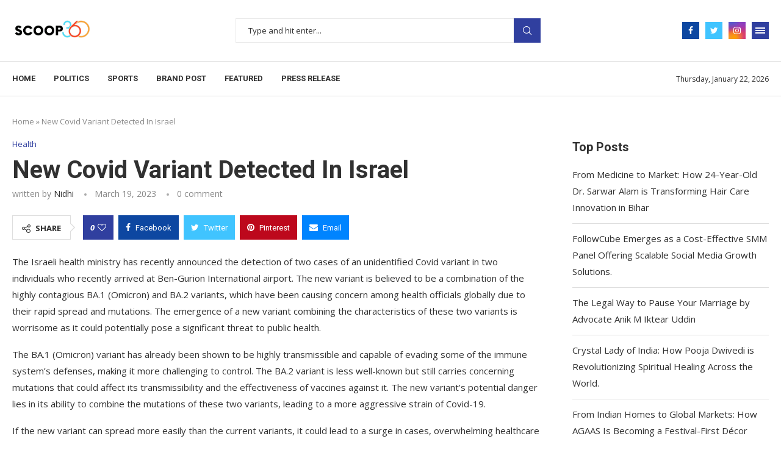

--- FILE ---
content_type: text/html; charset=utf-8
request_url: https://www.google.com/recaptcha/api2/aframe
body_size: 268
content:
<!DOCTYPE HTML><html><head><meta http-equiv="content-type" content="text/html; charset=UTF-8"></head><body><script nonce="-NKXNNfCGr2KDo6z_rc3nw">/** Anti-fraud and anti-abuse applications only. See google.com/recaptcha */ try{var clients={'sodar':'https://pagead2.googlesyndication.com/pagead/sodar?'};window.addEventListener("message",function(a){try{if(a.source===window.parent){var b=JSON.parse(a.data);var c=clients[b['id']];if(c){var d=document.createElement('img');d.src=c+b['params']+'&rc='+(localStorage.getItem("rc::a")?sessionStorage.getItem("rc::b"):"");window.document.body.appendChild(d);sessionStorage.setItem("rc::e",parseInt(sessionStorage.getItem("rc::e")||0)+1);localStorage.setItem("rc::h",'1769048521405');}}}catch(b){}});window.parent.postMessage("_grecaptcha_ready", "*");}catch(b){}</script></body></html>